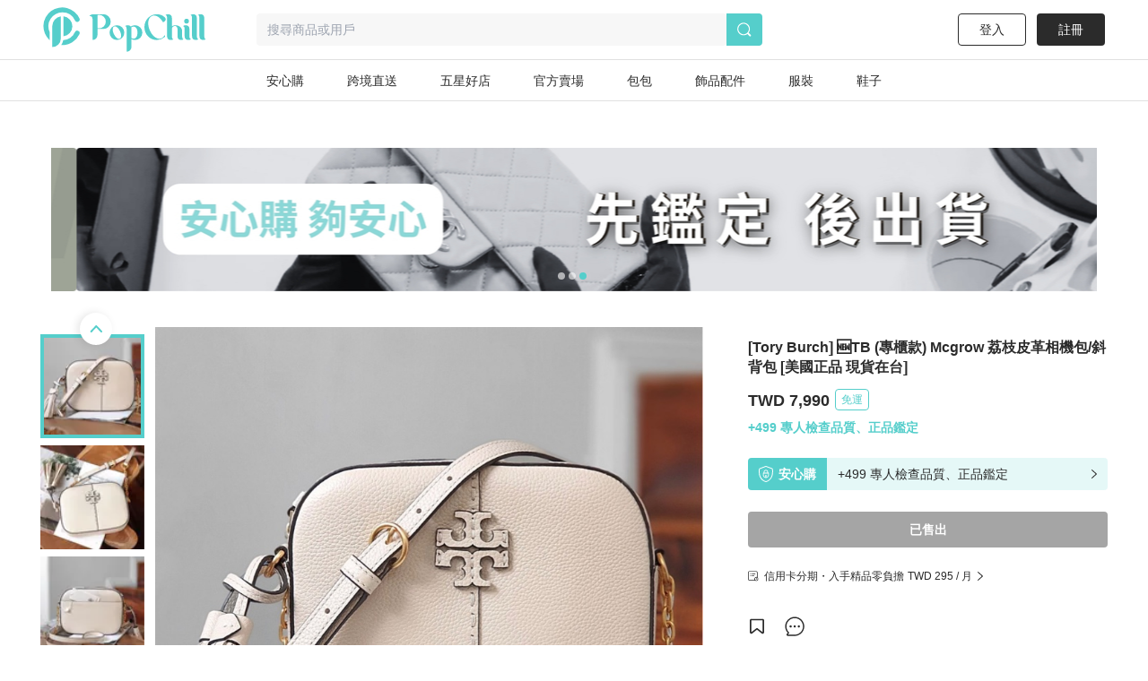

--- FILE ---
content_type: application/javascript; charset=UTF-8
request_url: https://www.popchill.com/_next/static/chunks/9386-2b25634fb15eebf0.js
body_size: 4212
content:
"use strict";(self.webpackChunk_N_E=self.webpackChunk_N_E||[]).push([[9386],{59550:function(e,a,t){t.d(a,{f:function(){return d}});var n=t(85893),s=t(25498),l=t(31955),r=t(41664),c=t.n(r),i=t(11163),o=t(67294),d=function(){var e,a=(0,o.useState)([]),t=a[0],r=a[1],d=(0,o.useState)(null),h=d[0],u=d[1],m=(0,o.useState)([]),x=m[0],f=m[1],v=(0,i.useRouter)().locale||l.Z.get("locale")||"zh-TW",p={"X-POP-Currency":null!==(e=({"zh-HK":"HKD","zh-TW":"TWD","zh-MO":"MOP"})[v])&&void 0!==e?e:"TWD","X-POP-Locale":v};(0,o.useEffect)(function(){(0,s.h)({method:"get",url:"getCollectionPage/web_menu_pc",headers:p}).then(function(e){if((null==e?void 0:e.code)===0){var a,t;(null===(a=e.data)||void 0===a?void 0:null===(t=a.items)||void 0===t?void 0:t.length)>0&&r(e.data.items)}}),(0,s.h)({method:"get",url:"getPromote/home/special",headers:p}).then(function(e){if((null==e?void 0:e.code)===0){var a;(null===(a=e.data)||void 0===a?void 0:a.length)>0&&f(e.data.slice(0,4))}})},[]);var j=function(e){null!==e&&t[e].submenu.length>0?u(t[e]):u(null)};return(0,n.jsxs)("nav",{className:"sticky top-[66px] z-[11] ",onMouseLeave:function(){return j(null)},children:[(0,n.jsx)("div",{className:"h-[46px] bg-white border-b border-gray-light",children:(0,n.jsxs)("div",{className:"flex justify-center mx-auto sbu-header",children:[x.map(function(e,a){return(0,n.jsx)(c(),{href:e.web_link,children:(0,n.jsx)("a",{className:"block px-6 shrink-0",onMouseEnter:function(){return j(null)},children:(0,n.jsx)("div",{className:"relative flex justify-center items-center py-3 leading-[22px] text-sm cursor-pointer hover:font-bold before:absolute before:bottom-0 before:w-full hover:before:h-[2px] hover:before:bg-primary hover:text-primary",children:e.text})})},a)}),t.map(function(e,a){var t=e.link,s=function(){return j(e.submenu&&e.submenu.length>0?a:null)};return(0,n.jsx)(c(),{href:t,children:(0,n.jsx)("a",{className:"block px-6 shrink-0",onMouseEnter:s,children:(0,n.jsx)("div",{className:"relative flex justify-center items-center py-3 leading-[22px] text-sm cursor-pointer hover:font-bold before:absolute before:bottom-0 before:w-full hover:before:h-[2px] hover:before:bg-primary hover:text-primary",children:e.title})})},a)})]})}),h&&h.submenu&&(0,n.jsx)("div",{className:"h-[316px] box-shadow-10 bg-white overflow-hidden absolute w-full",children:(0,n.jsx)("div",{className:"w-web mx-auto ",children:(0,n.jsxs)("div",{className:"flex w-full text-sm pt-7.5",children:[h.submenu.length>0&&(0,n.jsx)(n.Fragment,{children:h.submenu.map(function(e){return(0,n.jsxs)("div",{className:"block",children:[(0,n.jsx)("h4",{className:"font-semibold mb-6",children:e.name}),(0,n.jsxs)("ul",{className:"flex",children:[(0,n.jsx)("div",{className:"flex flex-col mr-[80px]",children:e.sub_category.slice(0,7).map(function(e,a){return(0,n.jsx)("li",{className:"w-[120px] mb-3 ".concat(0===a?"text-primary font-semibold":""),children:(0,n.jsx)(c(),{href:"/category/".concat(e.id),children:(0,n.jsx)("a",{children:e.name})})},e.id)})}),(0,n.jsx)("div",{className:"flex flex-col mr-[50px]",children:e.sub_category.slice(7).map(function(e){return(0,n.jsx)("li",{className:"w-[120px] mb-3",children:(0,n.jsx)(c(),{href:"/category/".concat(e.id),children:(0,n.jsx)("a",{children:e.name})})},e.id)})})]})]},e.id)})}),1===h.ad_blocks.length&&(0,n.jsx)("div",{className:"w-[214px]"}),h.ad_blocks.length>0&&(0,n.jsx)("div",{className:"flex",children:h.ad_blocks.slice(0,2).map(function(e,a){return(0,n.jsx)("div",{className:"".concat(0===a&&h.ad_blocks.length>=2?"mr-6":""),children:(0,n.jsxs)("a",{href:e.web_link,target:"_blank",rel:"noopener noreferrer",children:[(0,n.jsx)("img",{src:e.image,alt:e.text,width:214,height:224,className:"h-[224px]"}),(0,n.jsxs)("span",{className:"block mt-3",children:[" ",e.text]})]})},e.id)})})]})})})]})}},1325:function(e,a,t){var n=t(26042),s=t(69396),l=t(85893);t(67294);var r=function(e){return(0,l.jsx)("svg",(0,s.Z)((0,n.Z)({xmlns:"http://www.w3.org/2000/svg",width:24,height:24},e),{children:(0,l.jsxs)("g",{"data-name":"Group 3078",children:[(0,l.jsx)("path",{"data-name":"Path 170",d:"M0 0h24v24H0Z",fill:"none"}),(0,l.jsxs)("g",{"data-name":"Group 416",fill:"currentColor",children:[(0,l.jsx)("path",{"data-name":"Path 173",d:"M3.5 5.85h17a1.25 1.25 0 0 0 0-2.5h-17a1.25 1.25 0 0 0 0 2.5Z"}),(0,l.jsx)("path",{"data-name":"Path 174",d:"M20.5 10.75h-17a1.25 1.25 0 0 0 0 2.5h17a1.25 1.25 0 1 0 0-2.5Z"}),(0,l.jsx)("path",{"data-name":"Path 175",d:"M20.5 18.15h-17a1.25 1.25 0 0 0 0 2.5h17a1.25 1.25 0 0 0 0-2.5Z"})]})]})}))};a.Z=r},3294:function(e,a,t){t.d(a,{Z:function(){return P}});var n=t(47568),s=t(97582),l=t(85893),r=t(67294),c=t(41664),i=t.n(c),o=t(59230),d=t(11163),h=t(2804);t(43471),t(94732),t(13071),t(24211),t(25210);var u=t(26042),m=t(69396),x=function(e){return(0,l.jsx)("svg",(0,m.Z)((0,u.Z)({xmlns:"http://www.w3.org/2000/svg",width:100,height:32},e),{children:(0,l.jsxs)("g",{"data-name":"Group 3123",children:[(0,l.jsx)("path",{"data-name":"Rectangle 13",fill:"none",d:"M0 0h100v32H0z"}),(0,l.jsxs)("g",{"data-name":"Group 7",fill:"#55cecb",children:[(0,l.jsx)("path",{"data-name":"Path 17",d:"M30.057 15.623v.138a6.013 6.013 0 0 1-5.981 6.016h-.139a6.02 6.02 0 0 1-6.015-6.016v-.138a6.042 6.042 0 0 1 6.015-6.015h.138a6.035 6.035 0 0 1 5.982 6.015Zm-3.492-.933-.138-.346c-1.245-2.627-3.388-4.321-4.7-3.7l-.173.069c-1.314.622-1.383 3.353-.173 5.946l.173.346c1.21 2.627 3.354 4.321 4.667 3.734l.173-.1c1.312-.628 1.416-3.359.171-5.952Z"}),(0,l.jsx)("path",{"data-name":"Path 18",d:"m52.288 13.206.173.346c2.178 4.944 6.5 7.778 9.611 6.257l.208-.1a4.757 4.757 0 0 0 2.212-2.385c.622.518.726 1.037 0 1.625a9.986 9.986 0 0 1-6.257 2.317h-.238a10.334 10.334 0 0 1-10.1-10.511v-.242A10.334 10.334 0 0 1 57.992.003h.242a9.849 9.849 0 0 1 6.568 2.593s2.247 2.351-1.556 4.08a17.826 17.826 0 0 0-1.349-2.078c-2.316-2.9-5.393-4.287-7.744-3.146l-.242.1c-3.074 1.49-3.801 6.745-1.623 11.654Z"}),(0,l.jsx)("path",{"data-name":"Path 19",d:"M80.864 20.605a3.24 3.24 0 0 1-2.04.657c-1.936 0-2.973-1.037-2.973-3.354v-5.531c0-1.728-1.072-2.731-2.178-2.731a2.864 2.864 0 0 0-2.454 2.869v5.462c0 1.8.518 2.627 1.314 2.627a3.654 3.654 0 0 1-2.178.657c-2.04 0-3.146-1.037-3.146-3.354V3.319c0-1.832-.519-2.627-1.314-2.627A3.5 3.5 0 0 1 68.073 0c2.039 0 3.146 1.037 3.146 3.354v6.637a4.27 4.27 0 0 1 2.454-.9c3.63 0 5.981 1.867 5.981 4.978v3.907c0 1.799.45 2.629 1.21 2.629Z"}),(0,l.jsx)("path",{"data-name":"Path 20",d:"M85.585 21.261c-2.04 0-3.146-1.037-3.146-3.354v-5.5c0-1.832-.519-2.627-1.314-2.627a3.5 3.5 0 0 1 2.178-.691c2.04 0 3.146 1.037 3.146 3.353v5.531c0 1.8.519 2.627 1.314 2.627a3.654 3.654 0 0 1-2.178.661ZM82.094 5.739a1.97 1.97 0 0 1 1.97-1.971 1.954 1.954 0 0 1 0 3.907 1.962 1.962 0 0 1-1.974-1.936Z"}),(0,l.jsx)("path",{"data-name":"Path 21",d:"M93.882 20.605a3.654 3.654 0 0 1-2.178.657c-2.039 0-3.146-1.037-3.146-3.354V3.319c0-1.832-.518-2.627-1.314-2.627A3.5 3.5 0 0 1 89.422 0c2.04 0 3.146 1.037 3.146 3.354v14.624c0 1.797.519 2.627 1.314 2.627Z"}),(0,l.jsx)("path",{"data-name":"Path 22",d:"M100.001 20.605a3.655 3.655 0 0 1-2.178.657c-2.039 0-3.146-1.037-3.146-3.354V3.319c0-1.832-.518-2.627-1.314-2.627A3.5 3.5 0 0 1 95.541 0c2.039 0 3.146 1.037 3.146 3.354v14.624c0 1.797.519 2.627 1.314 2.627Z"}),(0,l.jsx)("path",{"data-name":"Path 23",d:"M11.775 0h-7.64C2.441 0 .712.83.643 1.625c0 0 2.558-.657 2.558 2.558v17.078a4.045 4.045 0 0 0 4.045-4.045v-5.047h4.529a6.094 6.094 0 1 0 0-12.169ZM8.283 11.616H7.246V.555h1.037a5.541 5.541 0 1 1 0 11.063Z"}),(0,l.jsx)("path",{"data-name":"Path 24",d:"M39.471 10.151h-.138a6.061 6.061 0 0 0-3.388 1.072 2.931 2.931 0 0 0-2.558-1.072 3.5 3.5 0 0 0-2.178.691c.8 0 1.314.8 1.314 2.627v18.53a4.01 4.01 0 0 0 4.01-4.01v-6.365a5.992 5.992 0 0 0 2.8.692h.138a6.02 6.02 0 0 0 6.015-6.016v-.131a6.042 6.042 0 0 0-6.015-6.018Zm-2.939 10.544v-7.191a4.979 4.979 0 0 0-.208-1.556c2.282-1.659 5.117-.346 5.117 4.287 0 4.495-2.662 5.878-4.909 4.46Z"})]})]})}))},f=t(1325),v=t(93158),p=t(1960),j=t(40236),b=t(78333),g=t(61366),N=function(e){var a=e.isOpen,t=e.onClose,n=(0,p.Z)().isMounted,s=(0,d.useRouter)(),c=(0,r.useState)(["translate-x-0","translate-x-full"]),i=c[0],o=c[1],h=(0,r.useState)([]),u=h[0],m=h[1],x=(0,r.useState)(!1),f=x[0],N=x[1],w=(0,r.useState)(""),y=w[0],k=w[1];(0,r.useEffect)(function(){"/search"===s.pathname&&o(["block","hidden"])},[s.pathname]);var Z=function(){var e;null===(e=document.getElementById("productSearchInput"))||void 0===e||e.blur(),t()},P=function(e,a,t){k(t),m(e),N(a)};return n?(0,l.jsxs)(l.Fragment,{children:[(0,l.jsx)("div",{className:"fixed top-0 left-0 z-10 bg-white w-full h-[1000px] ".concat(a?"block":"hidden")}),(0,l.jsxs)("div",{className:"fixed top-0 left-0 z-30 w-full h-full bg-white duration-500 ".concat(a?i[0]:i[1]),children:[(0,l.jsx)("div",{className:"border-b bg-white",children:(0,l.jsxs)("div",{className:"flex items-center relative justify-between pl-2 pr-3 py-1",children:[(0,l.jsx)("div",{className:"cursor-pointer",onClick:function(){return Z()},children:(0,l.jsx)(v.Z,{className:"inline-block"})}),(0,l.jsx)("div",{className:"bg-[#f7f7f7] min-h-[36px] rounded flex-1",children:(0,l.jsx)(b.Z,{placeholder:"搜尋品牌、款式、用戶ID...",onSuggestionsToggle:P,isOpen:a})})]})}),(0,l.jsxs)("div",{children:[!f&&(0,l.jsx)(j.Z,{isOpen:a,closeHandle:t}),f&&(0,l.jsx)(g.Z,{term:y,suggestions:u,closeHandle:t})]})]})]}):null},w=t(54118),y=t(75334),k=t(48043),Z=t(25498),P=function(){var e=(0,r.useState)(!1),a=e[0],t=e[1],c=(0,r.useState)(!1),u=c[0],m=c[1],v=(0,d.useRouter)(),p=(0,r.useContext)(y.T),j=p.setAlert,b=p.resetAlert;p.setToast,p.resetToast;var g=(0,h.sJ)(k.K),P=function(){t(function(e){return!e})};(0,r.useEffect)(function(){u&&m(function(e){return!e})},[v]);var M=function(){var e,a;m(function(e){return!e}),u?null===(a=document.getElementById("productSearchInput"))||void 0===a||a.blur():null===(e=document.getElementById("productSearchInput"))||void 0===e||e.focus(),document.body.style.overflow=u?"auto":"hidden",document.body.style.touchAction=u?"auto":"none"};return(0,r.useEffect)(function(){if(sessionStorage){var e=sessionStorage.getItem("previousPage");e&&"/search_user"===(e=JSON.parse(e))&&(m(!0),sessionStorage.removeItem("previousPage"))}},[v]),(0,r.useEffect)(function(){if(!g.hasKyc&&g.isOldNewebUser)return j({isOpen:!0,title:"",className:"lg:w-[318px]",okAlias:"同意",content:"因應洗錢防制相關法規，我同意授權本人申請信用卡金流之個人資料予拍拍圈作為實名認證之用途， 若不同意將無法繼續使用本服務。",onCancel:function(){},onOk:(0,n.Z)(function(){return(0,s.__generator)(this,function(e){switch(e.label){case 0:return[4,(0,Z.h)({method:"post",url:"/createNewebUserKycInfo",headers:{"X-POP-ID":g.user_id}})];case 1:return e.sent(),b(),[2]}})})})},[g]),(0,l.jsxs)(l.Fragment,{children:[(0,l.jsx)("div",{className:"sticky top-0 bg-white z-30 border-b",children:(0,l.jsxs)("div",{className:"flex items-center relative justify-between px-3 py-2",children:[(0,l.jsxs)("div",{className:"cursor-pointer shrink-0",children:[(0,l.jsx)("span",{onClick:P,className:"mr-3",children:(0,l.jsx)(f.Z,{className:"inline-block"})}),(0,l.jsx)(i(),{href:"/",children:(0,l.jsx)("a",{children:(0,l.jsx)(x,{className:"inline-block"})})})]}),(0,l.jsx)("div",{className:"ml-3 flex-1",children:(0,l.jsxs)("div",{className:"bg-gray-lighter text-sm px-3 py-2 rounded relative flex items-center",onClick:M,children:[(0,l.jsx)(w.Z,{className:"inline-block mr-1.5 lg:hidden text-[#a5a5a5]"}),(0,l.jsx)("span",{className:"text-sm truncate",children:v.query.q||(0,l.jsx)("span",{className:"text-gray-heavy",children:"/user/[username]"===v.pathname?"在此賣場內搜尋":"搜尋商品或用戶"})})]})})]})}),(0,l.jsx)(o.Z,{isOpen:a,onClose:P}),(0,l.jsx)(N,{isOpen:u,onClose:M})]})}}}]);